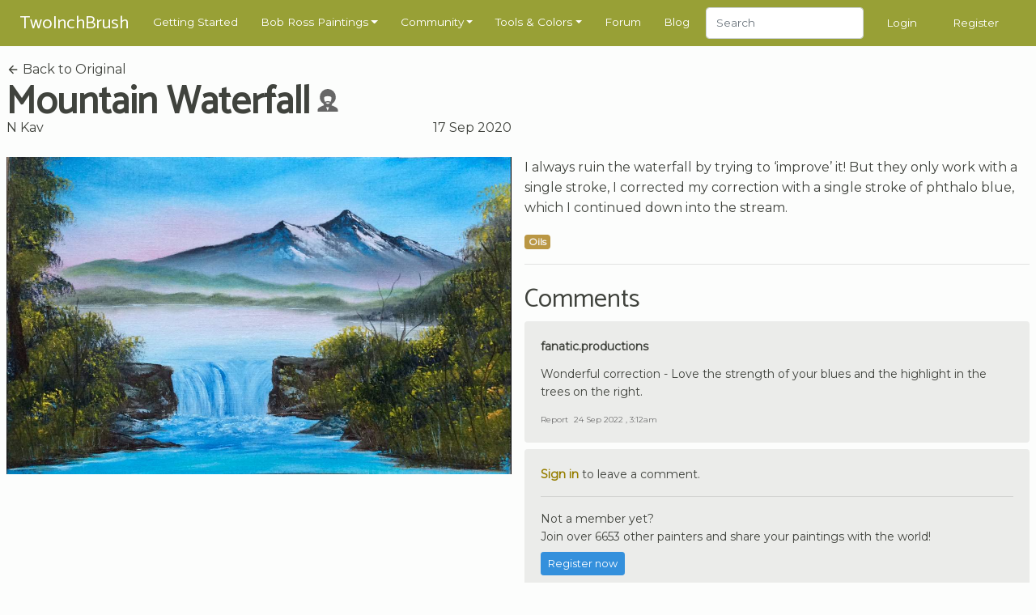

--- FILE ---
content_type: text/html; charset=UTF-8
request_url: https://www.twoinchbrush.com/fanpaintings/5412
body_size: 6239
content:
<!DOCTYPE html>
<html lang="en">

<head>
    <meta charset="utf-8">
    <meta http-equiv="X-UA-Compatible" content="IE=edge">
    <meta name="viewport" content="width=device-width, initial-scale=1, user-scalable=no">

    <!-- CSRF Token -->
    <meta name="csrf-token" content="HB25rzO5rM4zOqlg8IbPVgAwUOL1KwRNpqJKK2KQ">

    <title>Mountain Waterfall
</title>
    <meta name="description" content="">

    <!-- Styles -->
    <link href="/css/app.css?id=2ec7d443d71fe48edee8" rel="stylesheet">

    <!-- Scripts -->
    <script>
        window.Laravel = {"csrfToken":"HB25rzO5rM4zOqlg8IbPVgAwUOL1KwRNpqJKK2KQ"}    </script>
            <script type="text/javascript" async="async" data-noptimize="1" data-cfasync="false"
                src="//scripts.mediavine.com/tags/two-inch-brush.js"></script>
    
    <meta http-equiv="Content-Security-Policy" content="block-all-mixed-content"/>

    <script async src="https://www.googletagmanager.com/gtag/js?id=G-3G31RKFSMB"></script>
    <script>
        window.dataLayer = window.dataLayer || [];
        function gtag(){dataLayer.push(arguments);}
        gtag('js', new Date());

        gtag('config', 'G-3G31RKFSMB');
    </script>

    <link rel="apple-touch-icon" sizes="57x57" href="/favicon/apple-icon-57x57.png">
    <link rel="apple-touch-icon" sizes="60x60" href="/favicon/apple-icon-60x60.png">
    <link rel="apple-touch-icon" sizes="72x72" href="/favicon/apple-icon-72x72.png">
    <link rel="apple-touch-icon" sizes="76x76" href="/favicon/apple-icon-76x76.png">
    <link rel="apple-touch-icon" sizes="114x114" href="/favicon/apple-icon-114x114.png">
    <link rel="apple-touch-icon" sizes="120x120" href="/favicon/apple-icon-120x120.png">
    <link rel="apple-touch-icon" sizes="144x144" href="/favicon/apple-icon-144x144.png">
    <link rel="apple-touch-icon" sizes="152x152" href="/favicon/apple-icon-152x152.png">
    <link rel="apple-touch-icon" sizes="180x180" href="/favicon/apple-icon-180x180.png">
    <link rel="icon" type="image/png" sizes="192x192" href="/favicon/android-icon-192x192.png">
    <link rel="icon" type="image/png" sizes="32x32" href="/favicon/favicon-32x32.png">
    <link rel="icon" type="image/png" sizes="96x96" href="/favicon/favicon-96x96.png">
    <link rel="icon" type="image/png" sizes="16x16" href="/favicon/favicon-16x16.png">
    <link rel="manifest" href="/favicon/manifest.json">
    <meta name="msapplication-TileColor" content="#ffffff">
    <meta name="msapplication-TileImage" content="/favicon/ms-icon-144x144.png">
    <meta name="theme-color" content="#ffffff">
        <meta property="og:title" content="Mountain Waterfall"/>
    <meta property="og:type" content="website"/>
    <meta property="og:url" content="https://www.twoinchbrush.com/fanpaintings/5412"/>
    <meta property="og:image" content="https://www.twoinchbrush.com/images/fanpaintings/fanpainting5412.jpg"/>

    <style>
        @media  all and (-ms-high-contrast: none), (-ms-high-contrast: active) {
            .upgrade-browser {
                display: block;
            }
        }

        <!--
        [if IE

        ]
        >
        .upgrade-browser {
            display: block;
        }

        <
        !
        [endif]

        -->
    </style>

    
</head>

<body>
<div id="app">
    <nav class="navbar  navbar-expand-xl navbar-dark">
    <div class="container">
        <a href="/"><span class="navbar-brand">TwoInchBrush</span></a>
        <div class="d-flex align-items-center">
                        <button class="navbar-toggler" type="button" data-toggle="modal" data-target="#navmobile"
                    aria-controls="navbar" aria-expanded="false" aria-label="Toggle navigation">
                <span class="navbar-toggler-icon" onclick="$('#navmobile').modal();"></span>
            </button>
        </div>

        <div class="collapse navbar-collapse" id="navbar">
            <ul class="navbar-nav mr-auto">
                <li class="nav-item">
                    <a class="nav-link" href="/getting-started">Getting Started</a>
                </li>

                <li class="nav-item dropdown">
                    <a class="nav-link dropdown-toggle" href="/all-paintings" id="dropdown05" data-toggle="dropdown"
                       aria-haspopup="true" aria-expanded="false">Bob Ross Paintings</a>
                    <div class="dropdown-menu" aria-labelledby="dropdown05">
                        <div class="dropdown-arrow"></div>
                        <a class="dropdown-item" href="/all-paintings">Bob Ross Paintings</a>
                        <hr>
                        <a class="dropdown-item" href="/colorsearch">Search by Color</a>
                        <hr>
                        <a class="dropdown-item" href="/contentsearch">Search by Content</a>
                    </div>
                </li>

                <li class="nav-item dropdown">
                    <a class="nav-link dropdown-toggle" href="/all-paintings" id="dropdown05" data-toggle="dropdown"
                       aria-haspopup="true" aria-expanded="false">Community</a>
                    <div class="dropdown-menu" aria-labelledby="dropdown05">
                        <div class="dropdown-arrow"></div>
                        <a class="dropdown-item" href="/fanmade">Paintings</a>
                        <hr>
                        <a class="dropdown-item" href="/articles">Articles</a>
                        <hr>
                        <a class="dropdown-item" href="/challenges">Challenges</a>
                        <hr>
                        <a class="dropdown-item" href="/events">Events</a>
                    </div>
                </li>

                <li class="nav-item dropdown">
                    <a class="nav-link dropdown-toggle" href="/tools" id="dropdown05" data-toggle="dropdown"
                       aria-haspopup="true" aria-expanded="false">Tools & Colors</a>
                    <div class="dropdown-menu" aria-labelledby="dropdown05">
                        <div class="dropdown-arrow"></div>
                        <a class="dropdown-item" href="/tools">Tools & Colors</a>
                        <hr>
                        <a class="dropdown-item" href="/tools/deals">Dealfinder</a>
                    </div>
                </li>

                <li class="nav-item">
                    <a class="nav-link" href="/forum">Forum</a>
                </li>

                <li class="nav-item">
                    <a class="nav-link" href="/blog">Blog</a>
                </li>

                <li class="nav-item">
                    <form class="form-inline my-2 my-md-0" method="POST" action="/search">
                        <input type="hidden" name="_token" value="HB25rzO5rM4zOqlg8IbPVgAwUOL1KwRNpqJKK2KQ">                        <input class="form-control" type="text" name="search" placeholder="Search"
                               style="height: 2.4rem">
                    </form>
                </li>
            </ul>
                            <span class="nav-item"><a class="nav-link" href="/login">Login</a></span>
                <span class="nav-item"><a class="nav-link" href="/register">Register</a></span>
                    </div>
    </div>

    <div id="navmobile" class="modal fade" tabindex="-1" role="dialog">
        <div class="modal-dialog" role="document">
            <div class="modal-content">
                <div class="modal-header">
                    <h5 class="modal-title"></h5>
                    <button type="button" class="close" data-dismiss="modal" aria-label="Close">
                        <span aria-hidden="true">&times;</span>
                    </button>
                </div>
                <div class="modal-body">
                    <ul class="nav-mobile">
                        <li class="mb-3">
                            <form class="form-inline my-2 my-md-0" method="POST" action="/search">
                                <input type="hidden" name="_token" value="HB25rzO5rM4zOqlg8IbPVgAwUOL1KwRNpqJKK2KQ">                                <input class="form-control w-100" type="text" name="search" placeholder="Search">
                            </form>
                        </li>
                        <hr class="nav-mobile-divider">

                        <li><a class="nav-mobile-link" href="/getting-started">
                                <ion-icon name="star-outline"></ion-icon>
                                Getting Started</a></li>
                        <hr class="nav-mobile-divider">

                        <li><a class="nav-mobile-link" href="/all-paintings">
                                <ion-icon name="images"></ion-icon>
                                Bob Ross Paintings</a></li>
                        <li><a class="nav-mobile-link" href="/colorsearch">
                                <ion-icon name="color-palette"></ion-icon>
                                Search by Color</a></li>
                        <li><a class="nav-mobile-link" href="/contentsearch">
                                <ion-icon name="heart"></ion-icon>
                                Search by Content</a></li>
                        <hr class="nav-mobile-divider">

                        <li><a class="nav-mobile-link" href="/fanmade">
                                <ion-icon name="contacts"></ion-icon>
                                Community Paintings</a></li>
                        <li><a class="nav-mobile-link" href="/articles">
                                <ion-icon name="create"></ion-icon>
                                Articles</a></li>
                        <li><a class="nav-mobile-link" href="/challenges">
                                <ion-icon name="paper-plane"></ion-icon>
                                Challenges</a></li>
                        <li><a class="nav-mobile-link" href="/events">
                                <ion-icon name="planet"></ion-icon>
                                Events</a></li>
                        <hr class="nav-mobile-divider">

                        <li><a class="nav-mobile-link" href="/tools">
                                <ion-icon name="brush"></ion-icon>
                                Tools & Colors</a></li>
                        <li><a class="nav-mobile-link" href="/tools/deals">
                                <ion-icon name="pricetag"></ion-icon>
                                Dealfinder</a></li>
                        <li><a class="nav-mobile-link" href="/blog">
                                <ion-icon name="book"></ion-icon>
                                Blog</a></li>
                        <li><a class="nav-mobile-link" href="/forum">
                                <ion-icon name="chatboxes"></ion-icon>
                                Forum</a></li>
                        <hr class="nav-mobile-divider">
                                                    <li><a class="nav-mobile-link" href="/login">
                                    <ion-icon name="log-in"></ion-icon>
                                    Login</a></li>
                            <li><a class="nav-mobile-link" href="/register">
                                    <ion-icon name="happy"></ion-icon>
                                    Register</a></li>
                                            </ul>
                </div>
            </div>
        </div>
    </div>
</nav>
    <div class="container py-2">
        <div class="upgrade-browser alert alert-permanent alert-danger">
            <p>Some parts of this website will not work with Internet Explorer.</p>
            <p>Please use a different browser such as <a href="https://www.google.com/chrome/">Chrome</a> or <a
                    href="https://www.mozilla.org/firefox/new/">Firefox</a>.</p>
        </div>
    </div>
            <section>
        <div class="container">
            <div class="row">
                <div class="col-12 col-md-6">
                    <a class="text-body-color" href="/painting/mountain-waterfall">
                        <ion-icon name="arrow-back"></ion-icon>
                        Back to Original</a>
                    <div class="d-flex align-items-center">
                        <h1 class="d-inline-block my-0 mr-2">Mountain Waterfall</h1>
                        <div class="mb-1" title="Recreation of a Bob Ross painting">
                            <svg width="1.75rem" height="1.75rem"
                                 viewBox="0 0 64 64"
                                 fill="#666666"
                            >
                                <path
                                    d="M 32.004081,-0.03320315 A 22.614843,22.614843 0 0 0 9.3892385,22.58164 22.614843,22.614843 0 0 0 19.800796,41.592242 12.369593,11.993331 0 0 0 21.45326,45.913589 C 14.252728,48.457507 7.1201592,52.202438 5.0263198,54.587463 3.211111,56.59419 3.1260431,59.912143 3.1826282,64.082371 l 28.2103538,0.09146 29.432552,-0.09146 c 0.05904,-4.170228 -0.658597,-7.887266 -2.552483,-9.893994 -2.116725,-2.310931 -8.735249,-5.612694 -15.861569,-8.056538 A 12.369593,11.993331 0 0 0 44.192817,41.627577 22.614843,22.614843 0 0 0 54.618924,22.58164 22.614843,22.614843 0 0 0 32.004081,-0.03320315 Z M 32.35536,20.216227 c 4.610051,0.07166 9.142231,1.260366 9.939722,3.523177 0.415407,2.043571 -0.166878,7.875278 -2.463105,12.365413 C 34.059961,33.140239 29.043842,33.953126 24.305058,36.154697 21.829104,31.641435 21.052704,25.70421 21.952117,23.398512 23.05832,21.191251 27.745308,20.14455 32.35536,20.216222 Z m -0.164208,17.34151 c 1.997353,-0.02175 3.970676,0.379063 5.915611,1.2222 -1.513899,1.803805 -3.482187,3.015095 -5.998753,3.011848 -2.396951,0.01992 -4.364026,-1.176217 -5.936397,-2.953648 2.03106,-0.8218 4.036978,-1.258803 6.019539,-1.2804 z m -5.04261,13.142799 a 12.369593,11.993331 0 0 0 4.855539,0.966535 12.369593,11.993331 0 0 0 3.70817,-0.567449 l -4.248597,10.725422 z"
                                />
                            </svg>
                        </div>
                    </div>


                    <div class="heading-details-bottom">
                                                    <a href="/user/N Kav"
                               class="text-body-color">N Kav</a>
                                                <span class="float-right" title="2020-09-17 06:30:03">17 Sep 2020</span>
                    </div>
                </div>
            </div>
            <div class="row mt-4">
                <painting-images
                    :images="[
                        {src: '/images/fanpaintings/fanpainting5412.jpg'},
                                            ]"
                    :thumbs="[
                        '/images/fanpaintings/fanpainting5412.jpg',
                                            ]"
                    authenticated=""
                >
                </painting-images>
                <div class="col-12 col-md-6 mb-4">
                    <p>I always ruin the waterfall by trying to ‘improve’ it! But they only work with a single stroke, I corrected my correction with a single stroke of phthalo blue, which I continued down into the stream.</p>

                    <div class="mb-3">
                                                    <span
                                class="badge badge-medium badge-medium-oils">Oils</span>
                                            </div>

                    
                    
                    
                    <hr>

                    <div class="mt-4">
                        <h3>Comments</h3>
                                                    <div id="comment49991" class="comment mb-2">
    <div class="card-body">
        <div class="card-title d-flex align-items-center">
                            <a href="/user/fanatic.productions">
                                        fanatic.productions
                </a>
            
                    </div>

        <p class="card-text">Wonderful correction - Love the strength of your blues and the highlight in the trees on the right.</p>

        <div class="comment-footer">

            
                            <button class="btn-a" data-toggle="modal" data-target="#reportmodal49991">Report</button>
                        <span
                class="ml-1">24 Sep 2022 , 3:12am</span>

        </div>
    </div>

            <div id="reportmodal49991" class="modal text-left" tabindex="-1" role="dialog">
            <div class="modal-dialog" role="document">
                <div class="modal-content">
                    <form action="/comments/49991/report" method="POST">
                        <input type="hidden" name="_token" value="HB25rzO5rM4zOqlg8IbPVgAwUOL1KwRNpqJKK2KQ">                        <div class="modal-header">
                            <h5 class="modal-title">Report Comment?</h5>
                            <button type="button" class="close" data-dismiss="modal" aria-label="Close">
                                <span aria-hidden="true">&times;</span>
                            </button>
                        </div>
                        <div class="modal-body">
                            <p>Are you sure you want to report this comment?</p>
                        </div>
                        <div class="modal-footer">
                            <button type="submit" class="btn btn-primary">Yes, report it!</button>
                            <button type="button" class="btn btn-secondary" data-dismiss="modal">Cancel</button>
                        </div>
                    </form>
                </div>
            </div>
        </div>
    </div>
                                            </div>

                                            <div class="comment">
                            <div class="card-body">
                                <p><a href="/login"><b>Sign in</b></a> to leave a comment.</p>
                                <hr>
                                <p class="mb-2">
                                    Not a member yet? <br>
                                    Join over 6653 other painters and share your
                                    paintings with the world!</p>
                                <a href="/register" class="btn btn-primary btn-sm">Register now</a>
                            </div>
                        </div>
                                    </div>
            </div>
        </div>
    </section>
    <section>
        <div class="container">
                            <div class="row">
                    <div class="col-12">
                        <h2>More by N Kav</h2>
                    </div>
                </div>
                <div class="row">
                                            <div class="col-6 col-md-4 col-lg-3 mb-4">
                            <div class="painting-holder painting-card">
    <a href="/fanpaintings/5838">
        <div data-img="/images/fanpaintings/fanpainting5838.jpg" class="progressive replace">
            <img src="/images/fanpaintings/previews/preview5838.jpg" class="preview img-fluid" alt="image"/>
        </div>
        <div class="painting-card__info">
            <div class="painting-card__meta">
                <span>
                                             N Kav
                    
                </span>
            </div>
                            <div class="painting-card__title">
                    <div class="d-flex align-items-center justify-content-between">
                   <span>
                Gray Mountain
                   </span>

                        <div title="Recreation of a Bob Ross painting">
                            <svg width="1rem" height="1rem"
                                 viewBox="0 0 64 64"
                                 fill="#666666"
                            >
                                <path
                                    d="M 32.004081,-0.03320315 A 22.614843,22.614843 0 0 0 9.3892385,22.58164 22.614843,22.614843 0 0 0 19.800796,41.592242 12.369593,11.993331 0 0 0 21.45326,45.913589 C 14.252728,48.457507 7.1201592,52.202438 5.0263198,54.587463 3.211111,56.59419 3.1260431,59.912143 3.1826282,64.082371 l 28.2103538,0.09146 29.432552,-0.09146 c 0.05904,-4.170228 -0.658597,-7.887266 -2.552483,-9.893994 -2.116725,-2.310931 -8.735249,-5.612694 -15.861569,-8.056538 A 12.369593,11.993331 0 0 0 44.192817,41.627577 22.614843,22.614843 0 0 0 54.618924,22.58164 22.614843,22.614843 0 0 0 32.004081,-0.03320315 Z M 32.35536,20.216227 c 4.610051,0.07166 9.142231,1.260366 9.939722,3.523177 0.415407,2.043571 -0.166878,7.875278 -2.463105,12.365413 C 34.059961,33.140239 29.043842,33.953126 24.305058,36.154697 21.829104,31.641435 21.052704,25.70421 21.952117,23.398512 23.05832,21.191251 27.745308,20.14455 32.35536,20.216222 Z m -0.164208,17.34151 c 1.997353,-0.02175 3.970676,0.379063 5.915611,1.2222 -1.513899,1.803805 -3.482187,3.015095 -5.998753,3.011848 -2.396951,0.01992 -4.364026,-1.176217 -5.936397,-2.953648 2.03106,-0.8218 4.036978,-1.258803 6.019539,-1.2804 z m -5.04261,13.142799 a 12.369593,11.993331 0 0 0 4.855539,0.966535 12.369593,11.993331 0 0 0 3.70817,-0.567449 l -4.248597,10.725422 z"
                                />
                            </svg>
                        </div>
                    </div>
                </div>
                    </div>
    </a>
</div>
                        </div>
                                            <div class="col-6 col-md-4 col-lg-3 mb-4">
                            <div class="painting-holder painting-card">
    <a href="/fanpaintings/6108">
        <div data-img="/images/fanpaintings/fanpainting6108.jpg" class="progressive replace">
            <img src="/images/fanpaintings/previews/preview6108.jpg" class="preview img-fluid" alt="image"/>
        </div>
        <div class="painting-card__info">
            <div class="painting-card__meta">
                <span>
                                             N Kav
                    
                </span>
            </div>
                            <div class="painting-card__title">
                    <div class="d-flex align-items-center justify-content-between">
                   <span>
                Desert Hues
                   </span>

                        <div title="Recreation of a Bob Ross painting">
                            <svg width="1rem" height="1rem"
                                 viewBox="0 0 64 64"
                                 fill="#666666"
                            >
                                <path
                                    d="M 32.004081,-0.03320315 A 22.614843,22.614843 0 0 0 9.3892385,22.58164 22.614843,22.614843 0 0 0 19.800796,41.592242 12.369593,11.993331 0 0 0 21.45326,45.913589 C 14.252728,48.457507 7.1201592,52.202438 5.0263198,54.587463 3.211111,56.59419 3.1260431,59.912143 3.1826282,64.082371 l 28.2103538,0.09146 29.432552,-0.09146 c 0.05904,-4.170228 -0.658597,-7.887266 -2.552483,-9.893994 -2.116725,-2.310931 -8.735249,-5.612694 -15.861569,-8.056538 A 12.369593,11.993331 0 0 0 44.192817,41.627577 22.614843,22.614843 0 0 0 54.618924,22.58164 22.614843,22.614843 0 0 0 32.004081,-0.03320315 Z M 32.35536,20.216227 c 4.610051,0.07166 9.142231,1.260366 9.939722,3.523177 0.415407,2.043571 -0.166878,7.875278 -2.463105,12.365413 C 34.059961,33.140239 29.043842,33.953126 24.305058,36.154697 21.829104,31.641435 21.052704,25.70421 21.952117,23.398512 23.05832,21.191251 27.745308,20.14455 32.35536,20.216222 Z m -0.164208,17.34151 c 1.997353,-0.02175 3.970676,0.379063 5.915611,1.2222 -1.513899,1.803805 -3.482187,3.015095 -5.998753,3.011848 -2.396951,0.01992 -4.364026,-1.176217 -5.936397,-2.953648 2.03106,-0.8218 4.036978,-1.258803 6.019539,-1.2804 z m -5.04261,13.142799 a 12.369593,11.993331 0 0 0 4.855539,0.966535 12.369593,11.993331 0 0 0 3.70817,-0.567449 l -4.248597,10.725422 z"
                                />
                            </svg>
                        </div>
                    </div>
                </div>
                    </div>
    </a>
</div>
                        </div>
                                            <div class="col-6 col-md-4 col-lg-3 mb-4">
                            <div class="painting-holder painting-card">
    <a href="/fanpaintings/6280">
        <div data-img="/images/fanpaintings/fanpainting6280.jpg" class="progressive replace">
            <img src="/images/fanpaintings/previews/preview6280.jpg" class="preview img-fluid" alt="image"/>
        </div>
        <div class="painting-card__info">
            <div class="painting-card__meta">
                <span>
                                             N Kav
                    
                </span>
            </div>
                            <div class="painting-card__title">
                    <div class="d-flex align-items-center justify-content-between">
                   <span>
                Peaks of Majesty
                   </span>

                        <div title="Recreation of a Bob Ross painting">
                            <svg width="1rem" height="1rem"
                                 viewBox="0 0 64 64"
                                 fill="#666666"
                            >
                                <path
                                    d="M 32.004081,-0.03320315 A 22.614843,22.614843 0 0 0 9.3892385,22.58164 22.614843,22.614843 0 0 0 19.800796,41.592242 12.369593,11.993331 0 0 0 21.45326,45.913589 C 14.252728,48.457507 7.1201592,52.202438 5.0263198,54.587463 3.211111,56.59419 3.1260431,59.912143 3.1826282,64.082371 l 28.2103538,0.09146 29.432552,-0.09146 c 0.05904,-4.170228 -0.658597,-7.887266 -2.552483,-9.893994 -2.116725,-2.310931 -8.735249,-5.612694 -15.861569,-8.056538 A 12.369593,11.993331 0 0 0 44.192817,41.627577 22.614843,22.614843 0 0 0 54.618924,22.58164 22.614843,22.614843 0 0 0 32.004081,-0.03320315 Z M 32.35536,20.216227 c 4.610051,0.07166 9.142231,1.260366 9.939722,3.523177 0.415407,2.043571 -0.166878,7.875278 -2.463105,12.365413 C 34.059961,33.140239 29.043842,33.953126 24.305058,36.154697 21.829104,31.641435 21.052704,25.70421 21.952117,23.398512 23.05832,21.191251 27.745308,20.14455 32.35536,20.216222 Z m -0.164208,17.34151 c 1.997353,-0.02175 3.970676,0.379063 5.915611,1.2222 -1.513899,1.803805 -3.482187,3.015095 -5.998753,3.011848 -2.396951,0.01992 -4.364026,-1.176217 -5.936397,-2.953648 2.03106,-0.8218 4.036978,-1.258803 6.019539,-1.2804 z m -5.04261,13.142799 a 12.369593,11.993331 0 0 0 4.855539,0.966535 12.369593,11.993331 0 0 0 3.70817,-0.567449 l -4.248597,10.725422 z"
                                />
                            </svg>
                        </div>
                    </div>
                </div>
                    </div>
    </a>
</div>
                        </div>
                                            <div class="col-6 col-md-4 col-lg-3 mb-4">
                            <div class="painting-holder painting-card">
    <a href="/fanpaintings/1271">
        <div data-img="/images/fanpaintings/fanpainting1271.jpg" class="progressive replace">
            <img src="/images/fanpaintings/previews/preview1271.jpg" class="preview img-fluid" alt="image"/>
        </div>
        <div class="painting-card__info">
            <div class="painting-card__meta">
                <span>
                                             N Kav
                    
                </span>
            </div>
                            <div class="painting-card__title">
                    <div class="d-flex align-items-center justify-content-between">
                   <span>
                Peaceful Valley
                   </span>

                        <div title="Recreation of a Bob Ross painting">
                            <svg width="1rem" height="1rem"
                                 viewBox="0 0 64 64"
                                 fill="#666666"
                            >
                                <path
                                    d="M 32.004081,-0.03320315 A 22.614843,22.614843 0 0 0 9.3892385,22.58164 22.614843,22.614843 0 0 0 19.800796,41.592242 12.369593,11.993331 0 0 0 21.45326,45.913589 C 14.252728,48.457507 7.1201592,52.202438 5.0263198,54.587463 3.211111,56.59419 3.1260431,59.912143 3.1826282,64.082371 l 28.2103538,0.09146 29.432552,-0.09146 c 0.05904,-4.170228 -0.658597,-7.887266 -2.552483,-9.893994 -2.116725,-2.310931 -8.735249,-5.612694 -15.861569,-8.056538 A 12.369593,11.993331 0 0 0 44.192817,41.627577 22.614843,22.614843 0 0 0 54.618924,22.58164 22.614843,22.614843 0 0 0 32.004081,-0.03320315 Z M 32.35536,20.216227 c 4.610051,0.07166 9.142231,1.260366 9.939722,3.523177 0.415407,2.043571 -0.166878,7.875278 -2.463105,12.365413 C 34.059961,33.140239 29.043842,33.953126 24.305058,36.154697 21.829104,31.641435 21.052704,25.70421 21.952117,23.398512 23.05832,21.191251 27.745308,20.14455 32.35536,20.216222 Z m -0.164208,17.34151 c 1.997353,-0.02175 3.970676,0.379063 5.915611,1.2222 -1.513899,1.803805 -3.482187,3.015095 -5.998753,3.011848 -2.396951,0.01992 -4.364026,-1.176217 -5.936397,-2.953648 2.03106,-0.8218 4.036978,-1.258803 6.019539,-1.2804 z m -5.04261,13.142799 a 12.369593,11.993331 0 0 0 4.855539,0.966535 12.369593,11.993331 0 0 0 3.70817,-0.567449 l -4.248597,10.725422 z"
                                />
                            </svg>
                        </div>
                    </div>
                </div>
                    </div>
    </a>
</div>
                        </div>
                                    </div>
            
            <div class="row mt-4">
                <div class="col-12">
                    <h2>More Versions of Mountain Waterfall</h2>
                </div>
            </div>
            <div class="row">
                                    <div class="col-6 col-md-4 col-lg-3 mb-4">
                        <div class="painting-holder painting-card">
    <a href="/fanpaintings/892">
        <div data-img="/images/fanpaintings/fanpainting892.jpg" class="progressive replace">
            <img src="/images/fanpaintings/previews/preview892.jpg" class="preview img-fluid" alt="image"/>
        </div>
        <div class="painting-card__info">
            <div class="painting-card__meta">
                <span>
                                             TGwood
                    
                </span>
            </div>
                            <div class="painting-card__title">
                    <div class="d-flex align-items-center justify-content-between">
                   <span>
                Mountain Waterfall
                   </span>

                        <div title="Recreation of a Bob Ross painting">
                            <svg width="1rem" height="1rem"
                                 viewBox="0 0 64 64"
                                 fill="#666666"
                            >
                                <path
                                    d="M 32.004081,-0.03320315 A 22.614843,22.614843 0 0 0 9.3892385,22.58164 22.614843,22.614843 0 0 0 19.800796,41.592242 12.369593,11.993331 0 0 0 21.45326,45.913589 C 14.252728,48.457507 7.1201592,52.202438 5.0263198,54.587463 3.211111,56.59419 3.1260431,59.912143 3.1826282,64.082371 l 28.2103538,0.09146 29.432552,-0.09146 c 0.05904,-4.170228 -0.658597,-7.887266 -2.552483,-9.893994 -2.116725,-2.310931 -8.735249,-5.612694 -15.861569,-8.056538 A 12.369593,11.993331 0 0 0 44.192817,41.627577 22.614843,22.614843 0 0 0 54.618924,22.58164 22.614843,22.614843 0 0 0 32.004081,-0.03320315 Z M 32.35536,20.216227 c 4.610051,0.07166 9.142231,1.260366 9.939722,3.523177 0.415407,2.043571 -0.166878,7.875278 -2.463105,12.365413 C 34.059961,33.140239 29.043842,33.953126 24.305058,36.154697 21.829104,31.641435 21.052704,25.70421 21.952117,23.398512 23.05832,21.191251 27.745308,20.14455 32.35536,20.216222 Z m -0.164208,17.34151 c 1.997353,-0.02175 3.970676,0.379063 5.915611,1.2222 -1.513899,1.803805 -3.482187,3.015095 -5.998753,3.011848 -2.396951,0.01992 -4.364026,-1.176217 -5.936397,-2.953648 2.03106,-0.8218 4.036978,-1.258803 6.019539,-1.2804 z m -5.04261,13.142799 a 12.369593,11.993331 0 0 0 4.855539,0.966535 12.369593,11.993331 0 0 0 3.70817,-0.567449 l -4.248597,10.725422 z"
                                />
                            </svg>
                        </div>
                    </div>
                </div>
                    </div>
    </a>
</div>
                    </div>
                                    <div class="col-6 col-md-4 col-lg-3 mb-4">
                        <div class="painting-holder painting-card">
    <a href="/fanpaintings/7506">
        <div data-img="/images/fanpaintings/fanpainting7506.jpg" class="progressive replace">
            <img src="/images/fanpaintings/previews/preview7506.jpg" class="preview img-fluid" alt="image"/>
        </div>
        <div class="painting-card__info">
            <div class="painting-card__meta">
                <span>
                                             Boof
                    
                </span>
            </div>
                            <div class="painting-card__title">
                    <div class="d-flex align-items-center justify-content-between">
                   <span>
                Mountain Waterfall
                   </span>

                        <div title="Recreation of a Bob Ross painting">
                            <svg width="1rem" height="1rem"
                                 viewBox="0 0 64 64"
                                 fill="#666666"
                            >
                                <path
                                    d="M 32.004081,-0.03320315 A 22.614843,22.614843 0 0 0 9.3892385,22.58164 22.614843,22.614843 0 0 0 19.800796,41.592242 12.369593,11.993331 0 0 0 21.45326,45.913589 C 14.252728,48.457507 7.1201592,52.202438 5.0263198,54.587463 3.211111,56.59419 3.1260431,59.912143 3.1826282,64.082371 l 28.2103538,0.09146 29.432552,-0.09146 c 0.05904,-4.170228 -0.658597,-7.887266 -2.552483,-9.893994 -2.116725,-2.310931 -8.735249,-5.612694 -15.861569,-8.056538 A 12.369593,11.993331 0 0 0 44.192817,41.627577 22.614843,22.614843 0 0 0 54.618924,22.58164 22.614843,22.614843 0 0 0 32.004081,-0.03320315 Z M 32.35536,20.216227 c 4.610051,0.07166 9.142231,1.260366 9.939722,3.523177 0.415407,2.043571 -0.166878,7.875278 -2.463105,12.365413 C 34.059961,33.140239 29.043842,33.953126 24.305058,36.154697 21.829104,31.641435 21.052704,25.70421 21.952117,23.398512 23.05832,21.191251 27.745308,20.14455 32.35536,20.216222 Z m -0.164208,17.34151 c 1.997353,-0.02175 3.970676,0.379063 5.915611,1.2222 -1.513899,1.803805 -3.482187,3.015095 -5.998753,3.011848 -2.396951,0.01992 -4.364026,-1.176217 -5.936397,-2.953648 2.03106,-0.8218 4.036978,-1.258803 6.019539,-1.2804 z m -5.04261,13.142799 a 12.369593,11.993331 0 0 0 4.855539,0.966535 12.369593,11.993331 0 0 0 3.70817,-0.567449 l -4.248597,10.725422 z"
                                />
                            </svg>
                        </div>
                    </div>
                </div>
                    </div>
    </a>
</div>
                    </div>
                                    <div class="col-6 col-md-4 col-lg-3 mb-4">
                        <div class="painting-holder painting-card">
    <a href="/fanpaintings/15313">
        <div data-img="/images/fanpaintings/fanpainting15313.jpg" class="progressive replace">
            <img src="/images/fanpaintings/previews/preview15313.jpg" class="preview img-fluid" alt="image"/>
        </div>
        <div class="painting-card__info">
            <div class="painting-card__meta">
                <span>
                                             RegDunlop
                    
                </span>
            </div>
                            <div class="painting-card__title">
                    <div class="d-flex align-items-center justify-content-between">
                   <span>
                Mountain Waterfall
                   </span>

                        <div title="Recreation of a Bob Ross painting">
                            <svg width="1rem" height="1rem"
                                 viewBox="0 0 64 64"
                                 fill="#666666"
                            >
                                <path
                                    d="M 32.004081,-0.03320315 A 22.614843,22.614843 0 0 0 9.3892385,22.58164 22.614843,22.614843 0 0 0 19.800796,41.592242 12.369593,11.993331 0 0 0 21.45326,45.913589 C 14.252728,48.457507 7.1201592,52.202438 5.0263198,54.587463 3.211111,56.59419 3.1260431,59.912143 3.1826282,64.082371 l 28.2103538,0.09146 29.432552,-0.09146 c 0.05904,-4.170228 -0.658597,-7.887266 -2.552483,-9.893994 -2.116725,-2.310931 -8.735249,-5.612694 -15.861569,-8.056538 A 12.369593,11.993331 0 0 0 44.192817,41.627577 22.614843,22.614843 0 0 0 54.618924,22.58164 22.614843,22.614843 0 0 0 32.004081,-0.03320315 Z M 32.35536,20.216227 c 4.610051,0.07166 9.142231,1.260366 9.939722,3.523177 0.415407,2.043571 -0.166878,7.875278 -2.463105,12.365413 C 34.059961,33.140239 29.043842,33.953126 24.305058,36.154697 21.829104,31.641435 21.052704,25.70421 21.952117,23.398512 23.05832,21.191251 27.745308,20.14455 32.35536,20.216222 Z m -0.164208,17.34151 c 1.997353,-0.02175 3.970676,0.379063 5.915611,1.2222 -1.513899,1.803805 -3.482187,3.015095 -5.998753,3.011848 -2.396951,0.01992 -4.364026,-1.176217 -5.936397,-2.953648 2.03106,-0.8218 4.036978,-1.258803 6.019539,-1.2804 z m -5.04261,13.142799 a 12.369593,11.993331 0 0 0 4.855539,0.966535 12.369593,11.993331 0 0 0 3.70817,-0.567449 l -4.248597,10.725422 z"
                                />
                            </svg>
                        </div>
                    </div>
                </div>
                    </div>
    </a>
</div>
                    </div>
                                    <div class="col-6 col-md-4 col-lg-3 mb-4">
                        <div class="painting-holder painting-card">
    <a href="/fanpaintings/14140">
        <div data-img="/images/fanpaintings/fanpainting14140.jpg" class="progressive replace">
            <img src="/images/fanpaintings/previews/preview14140.jpg" class="preview img-fluid" alt="image"/>
        </div>
        <div class="painting-card__info">
            <div class="painting-card__meta">
                <span>
                                             NaturesBrushStudio
                    
                </span>
            </div>
                            <div class="painting-card__title">
                    <div class="d-flex align-items-center justify-content-between">
                   <span>
                Mountain Waterfall
                   </span>

                        <div title="Recreation of a Bob Ross painting">
                            <svg width="1rem" height="1rem"
                                 viewBox="0 0 64 64"
                                 fill="#666666"
                            >
                                <path
                                    d="M 32.004081,-0.03320315 A 22.614843,22.614843 0 0 0 9.3892385,22.58164 22.614843,22.614843 0 0 0 19.800796,41.592242 12.369593,11.993331 0 0 0 21.45326,45.913589 C 14.252728,48.457507 7.1201592,52.202438 5.0263198,54.587463 3.211111,56.59419 3.1260431,59.912143 3.1826282,64.082371 l 28.2103538,0.09146 29.432552,-0.09146 c 0.05904,-4.170228 -0.658597,-7.887266 -2.552483,-9.893994 -2.116725,-2.310931 -8.735249,-5.612694 -15.861569,-8.056538 A 12.369593,11.993331 0 0 0 44.192817,41.627577 22.614843,22.614843 0 0 0 54.618924,22.58164 22.614843,22.614843 0 0 0 32.004081,-0.03320315 Z M 32.35536,20.216227 c 4.610051,0.07166 9.142231,1.260366 9.939722,3.523177 0.415407,2.043571 -0.166878,7.875278 -2.463105,12.365413 C 34.059961,33.140239 29.043842,33.953126 24.305058,36.154697 21.829104,31.641435 21.052704,25.70421 21.952117,23.398512 23.05832,21.191251 27.745308,20.14455 32.35536,20.216222 Z m -0.164208,17.34151 c 1.997353,-0.02175 3.970676,0.379063 5.915611,1.2222 -1.513899,1.803805 -3.482187,3.015095 -5.998753,3.011848 -2.396951,0.01992 -4.364026,-1.176217 -5.936397,-2.953648 2.03106,-0.8218 4.036978,-1.258803 6.019539,-1.2804 z m -5.04261,13.142799 a 12.369593,11.993331 0 0 0 4.855539,0.966535 12.369593,11.993331 0 0 0 3.70817,-0.567449 l -4.248597,10.725422 z"
                                />
                            </svg>
                        </div>
                    </div>
                </div>
                    </div>
    </a>
</div>
                    </div>
                            </div>
        </div>
    </section>
    <section>
        <div class="container">
    <div class="row">
        <div class="col-12">
            <div id="amzn-assoc-ad-dadf2e7f-0ca1-412b-bfc9-7103783d9970"></div>
            <script async src="//z-na.amazon-adsystem.com/widgets/onejs?MarketPlace=US&adInstanceId=dadf2e7f-0ca1-412b-bfc9-7103783d9970"></script>
        </div>
    </div>
</div>    </section>
    <footer>
    <div class="container mt-4 pt-5 pb-5">
        <div class="row">
            <div class="col-12 col-md-3 mb-3">
                <b>Social</b>
                <div class="mb-4">
                    <a href="https://www.facebook.com/2InchBrush" target="_blank"><ion-icon name="logo-facebook"></ion-icon></a>
                    <a href="https://twitter.com/2InchBrush" target="_blank"><ion-icon name="logo-twitter"></ion-icon></a>
                </div>

                <b>Articles</b>
                <ul>
                    <li><a href="/blog/article/so-you-want-to-buy-a-bob-ross-painting/">How To Buy A Bob Ross Painting</a></li>
                    <li><a href="/blog/article/the-5-easiest-bob-ross-paintings-for-beginners/">The 5 Easiest Bob Ross Paintings For Beginners</a></li>
                    <li><a href="/blog/article/bob-ross-master-paint-set-review/">Bob Ross Master Paint Set Review</a></li>
                    <li><a href="/blog/article/the-death-of-bob-ross-time-and-cause-of-death/">The Death Of Bob Ross – Time And Cause Of Death</a></li>
                    <li><a href="/blog/article/the-military-career-of-bob-ross/">The Military Career of Bob Ross</a></li>
                    <li><a href="/blog/article/brush-care-guide-how-to-clean-and-store-your-brushes/">Brush Care Guide – How To Clean & Store Your Brushes</a></li>
                </ul>
            </div>
            <div class="col-12 col-md-3">
                <b>Paintings</b>
                <ul>
                    <li><a href="/all-paintings">Bob Ross Paintings</a></li>
                    <li><a href="/fanmade">Community Paintings</a></li>
                    <li><a href="/colorsearch">Search by Color</a></li>
                </ul>
                <b>Other</b>
                <ul>
                    <li><a href="/blog">Blog</a></li>
                </ul>
            </div>
            <div class="col-12 col-md-3">
                <b>Learning</b>
                <ul>
                    <li><a href="/getting-started">Start Painting</a></li>
                </ul>
                <b>Tools</b>
                <ul>
                    <li><a href="/tools">Tools & Colors</a></li>
                    <li><a href="/tools/deals">Dealfinder</a></li>
                </ul>
            </div>
            <div class="col-12 col-md-3">
                <b>Legal</b>
                <ul>
                    <li><a href="/privacy-policy">Privacy Policy</a></li>
                    <li><a href="/terms-of-service">Terms of Service</a></li>
                </ul>
            </div>
        </div>
        <div class="row pt-4">
            <div class="col-12 text-center">
                <p>
                <small>
                    THE BOB ROSS NAME AND IMAGES ARE TRADEMARKS OF BOB ROSS INC. ALL IMAGES AND LINKED VIDEOS ARE OWNED BY BOB ROSS INC.<br>
                    TwoInchBrush.com is a participant in the Amazon Services LLC Associates Program, an affiliate advertising program designed to provide a means for sites to earn advertising fees by advertising and linking to amazon.com.
                    Prices are updated regularly, but not claimed to be correct at all times.<br>
                    <a href="http://www.felixauer.com/">Felix Auer</a>, 2019<br>
                </small>
                </p>
            </div>
        </div>
    </div>
</footer>
</div>
<script src="/js/app.js?id=e27681ffedde197ec36a"></script>
<div id="amzn-assoc-ad-d3dfa75d-34d1-4a5f-808a-879b4dcb4aa6"></div>
<!--<script async src="//z-na.amazon-adsystem.com/widgets/onejs?MarketPlace=US&adInstanceId=d3dfa75d-34d1-4a5f-808a-879b4dcb4aa6"></script>-->
<!-- Begin PowerAds tag -->

<script async src="https://unpkg.com/ionicons@4.5.5/dist/ionicons.js"></script>
<div id="mediavine-settings" data-blocklist-universal-player-desktop="1" data-blocklist-universal-player-mobile="1" data-expires-at="2025-10-18"></div>

<!-- End PowerAds tag -->
</body>

</html>


--- FILE ---
content_type: image/svg+xml
request_url: https://unpkg.com/ionicons@4.5.5/dist/ionicons/svg/md-heart.svg
body_size: -360
content:
<svg xmlns="http://www.w3.org/2000/svg" viewBox="0 0 512 512"><path d="M256 448l-30.164-27.211C118.718 322.442 48 258.61 48 179.095 48 114.221 97.918 64 162.4 64c36.399 0 70.717 16.742 93.6 43.947C278.882 80.742 313.199 64 349.6 64 414.082 64 464 114.221 464 179.095c0 79.516-70.719 143.348-177.836 241.694L256 448z"/></svg>